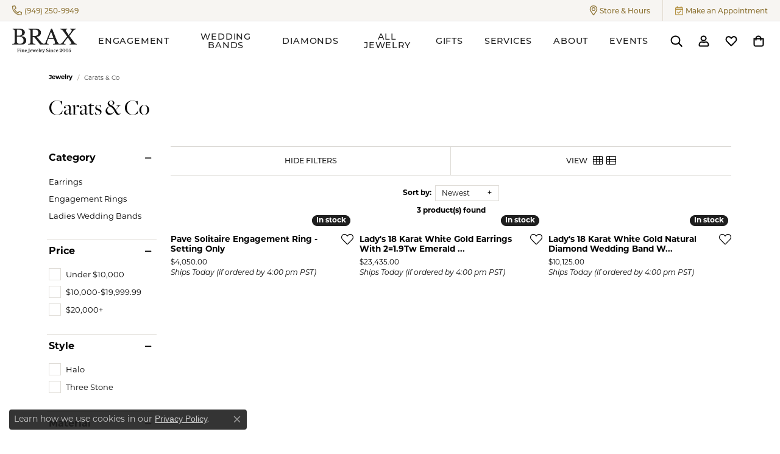

--- FILE ---
content_type: text/css
request_url: https://www.braxjewelers.com/css/local.css?t=42475
body_size: 3944
content:
/*!
 * Brax Jewelers
 * Copyright 2008-2023 Punchmark
 */

/*  ================================================
    HELPERS
================================================  */

body.nav-right-back-open #clbkwc_outer_id,
body.nav-right-back-open #wlbkwc_messageButton,
body.nav-right-back-open #clbkwc_chat_id,
body.nav-right-back-open #clbkwc_mobilebtnDiv {
    display: none !important;
}

.script {
    font-family: "above-the-beyond" !important;
    font-style: normal !important;
    text-transform: lowercase !important;
}

.display-1 .script, 
.display-2 .script,
.display-3 .script,
.display-4 .script {
    font-size: 50% !important;
    line-height: 4rem !important;
}

[data-widget-element="widgetHeader"] > .script {
    display: block !important;
}

[data-widget-element="widgetHeader"] > small {
    display: block !important;
    font-family: var(--bs-p-family) !important;
    letter-spacing: 0.05rem !important;
    font-size: 0.8rem !important;
    font-weight: 500 !important;
    text-transform: uppercase !important;
    color: var(--dark) !important;
}

[data-widget-element="widgetHeader"] > small + span {
    font-size: 75% !important;
}

.dropdown .dropdown-menu .dropdown-item:hover, 
.dropdown .dropdown-menu .dropdown-item:focus {
    color: #ffffff !important;
}



/**
 *  ================================================
 *  PAGE TOP BANNER
 *  ================================================
 */

section.page-top-banner::before {
    content: "" !important;
    display: block !important;
    width: 100% !important;
    height: 100% !important;
    background: #F7F5F2 !important;
    position: absolute !important;
    bottom: 0 !important;
    left: 0 !important;
}

@media(min-width:768px){
    section.page-top-banner::before {
        height: 20% !important;
    }
    section.page-top-banner [data-pagebuilder="widget"] [data-widget-element="widgetImage"]{
        max-width: 50% !important;
        margin-left: auto !important;
        margin-right: 0 !important;
    }
}

/**
 *  ================================================
 *  Priece Shopping
 *  ================================================
 */

section.price-shopping [data-widget-element="widgetHeader"] {
    font-size: 10vw;
}

section.price-shopping [data-widget-element="widgetHeader"] > small {
    margin-bottom: -0.5rem !important;
    font-size: 20% !important;
}

section.price-shopping [data-pagebuilder="column"] + [data-pagebuilder="column"]{
    border-top: 1px solid var(--primary) !important;
}

@media(min-width:768px){
    section.price-shopping [data-pagebuilder="row"] {
        margin: 0 !important;
    }
    section.price-shopping [data-pagebuilder="column"] {
        padding: 0 !important;
    }
    section.price-shopping [data-pagebuilder="column"] + [data-pagebuilder="column"]{
        border-top: 0 !important;
        border-left: 1px solid var(--primary) !important;
    }
    section.price-shopping [data-widget-element="widgetHeader"] {
        font-size: 7vw;
    }
}

@media(min-width:992px){
    section.price-shopping [data-widget-element="widgetHeader"] {
        font-size: 4rem;
    }
}



/*  ================================================
    Global Alert
================================================  */

.alert-global {
    background: var(--primary) !important;
}
.alert-global, 
.alert-global a {
    color: #ffffff !important;
    font-size: 13px !important;
}


/*  ================================================
    Global Toolbar
================================================  */

.toolbar {
    box-shadow: 0 0 0 1px rgba(0,0,0,0.1) !important;
    z-index: 1502 !important;
}

.toolbar.top .toolbar-inner ul li.dropdown > .dropdown-menu {
    background: #F7F5F2 !important;
}

.toolbar .toolbar-inner > ul > li > a {
    color: var(--primary) !important;
    font-size: 12px !important;
    font-weight: 500 !important;
}
.toolbar .toolbar-inner > ul > li > a > i {
    transform: translateY(0);
}
.toolbar .toolbar-inner > ul > li > a > i,
.toolbar .toolbar-inner > ul > li > a > i::before {
    color: var(--primary) !important;
    font-size: 16px !important;
    -webkit-text-stroke-width: 0.02rem !important;
    -webkit-text-stroke-color: inherit !important;
}

.toolbar .toolbar-inner > ul > li > a > i.icon-calendar,
.toolbar .toolbar-inner > ul > li > a > i.icon-calendar::before {
    font-family: "fontawesome-light" !important;
    content: "\e91f" !important;
    color: transparent !important;
    font-size: 17px !important;
    -webkit-text-stroke-width: 0rem !important;
    -webkit-text-stroke-color: inherit !important;
    transform: translateY(0px) !important;
}
.toolbar .toolbar-inner > ul > li > a > i.icon-calendar::before {
    background: url(../images/calendar-check-gold.svg) no-repeat center center !important;
    background-size: contain !important;
}

.toolbar .toolbar-inner > ul > li > a > i + span {
    display: block;
    transform: translateY(1px);
}

.toolbar .toolbar-inner > ul > li > a:hover,
.toolbar .toolbar-inner > ul > li > a:focus {
    opacity: 0.5 !important;
} 

.toolbar .toolbar-inner > ul > li + li { 
    margin-left: 1.25rem !important;
    padding-left: 1.25rem !important;
    border-left: 1px solid #E2DACF !important;
}

/*  ================================================
    HEADER
================================================  */

header {
    background: white !important;
    position: sticky !important;
    top: 0 !important;
    box-shadow: 0 7px 30px rgba(0,0,0,0.05), 0 0 0 1px rgba(0,0,0,0.025) !important;
    z-index: 1501 !important;
    box-shadow: none !important;
}

body.sitemanager-menu-open header,
body.sitemanager-menu-closed header {
    top: 63px !important;
}

header a#logo {
    padding: 0px calc(var(--bs-gutter-x, 0.625rem) * .5);
}

header .content-toolbar {
    padding-right: calc(var(--bs-gutter-x) * 0.5) !important;
}

header .content-toolbar .content-toolbar-inner > ul > li > a > i,
header .content-toolbar .content-toolbar-inner > ul > li > a > i::before {
    font-size: 18px !important;
    -webkit-text-stroke-width: 0.05rem !important;
    -webkit-text-stroke-color: inherit !important;
    width: 20px !important;
    height: 20px !important;
}

@media(min-width:768px){
    header a#logo {
        padding: calc(var(--bs-gutter-x, 0.625rem) * .65) calc(var(--bs-gutter-x, 0.625rem) * .5);
    }
    .toolbar.top .toolbar-inner ul li.dropdown > .dropdown-menu {
        margin-top: 0 !important;
        margin-right: calc(-1.25rem - 1px) !important;
    }    
    .toolbar.top .toolbar-inner ul li.dropdown > .dropdown-menu .dropdown-item {
        font-size: 0.875rem;
    }
}    

@media(min-width:992px){
    header .content-toolbar {
        padding-right: calc(var(--bs-gutter-x) * 0.75) !important;
    }
}

@media(max-width:767px){
    .toolbar { 
        display: block !important;
    }
    .toolbar>.toolbar-inner {
        display: flex !important;
        justify-content: center !important;
        align-items: center !important;
    }
    .toolbar ul.left, 
    .toolbar ul li { 
        display: none !important;
    }
    .toolbar ul.right {
        width: auto !important;
        margin-left: auto !important;
        margin-right: auto !important;
    }
    .toolbar ul li.appt { 
        display: block !important;
        border: 0 !important;
        padding-left: 0 !important;
        padding-right: 0 !important;
    }
    .toolbar .toolbar-inner > ul > li + li {
        border: 0 !important;
    }
    .toolbar ul li.appt a,
    .toolbar .toolbar-inner > ul > li,
    .toolbar .toolbar-inner > ul > li + li,
    .toolbar .toolbar-inner > ul > li > a {
        padding-left: 0 !important;
        padding-right: 0 !important;
        margin-left: 0 !important;
        margin-right: 0 !important;
    }
}

@media(max-width:300px){
    header .content-toolbar .content-toolbar-inner>ul>li.item-search {
        display: none !important;
    } 
}

/*  ================================================
    NAV
================================================  */

nav.navbar .navbar-nav .nav-item .nav-link {
    text-transform: uppercase !important;
    font-size: 0.9rem !important;
    letter-spacing: 0.05rem !important;
    font-weight: 500 !important;
    line-height: 1 !important;
}

@media(max-width:991px){
    nav.navbar #main-navigation .mobile-top-toolbar li {
        list-style: none !important;
    }
    nav.navbar #main-navigation .mobile-bottom .nav-logo {
        padding-bottom: 40px !important;
    }
    nav.navbar #main-navigation .mobile-bottom .btn {
        font-size: 13px !important;
        letter-spacing: 0.06rem !important;
        font-weight: 500 !important;
    }    
    nav.navbar #main-navigation .mobile-bottom .btn:hover,
    nav.navbar #main-navigation .mobile-bottom .btn:focus {
        color: #ffffff !important;
    }
    nav.navbar #main-navigation .mobile-top .input-group {
        background: #F7F5F2 !important;
    }
    nav.navbar #main-navigation .mobile-top-toolbar .toolbar-item > a {    
        /*
        text-align: center !important;
        justify-content: center !important;
        */
    }
    nav.navbar #main-navigation .mobile-top-toolbar .toolbar-item i,
    nav.navbar #main-navigation .mobile-top-toolbar .toolbar-item.item-account,
    nav.navbar #main-navigation .mobile-top-toolbar .toolbar-item.item-premium-global-cart-toggle,
    nav.navbar #main-navigation .mobile-bottom .social-networks {
        display: none !important; 
    }
    nav.navbar .navbar-nav .nav-item.dropdown .dropdown-menu {
        background-color: #F7F5F2 !important;
    }
    nav.navbar .navbar-nav > .nav-item .dropdown-item:hover,
    nav.navbar .navbar-nav > .nav-item .dropdown-item:focus,
    nav.navbar #main-navigation .mobile-top-toolbar .toolbar-item > a:hover,
    nav.navbar #main-navigation .mobile-top-toolbar .toolbar-item > a:focus {
        color: var(--primary) !important;
    }
    nav.navbar .navbar-nav .nav-item.dropdown .dropdown-menu.dropdown-menu-wide .dropdown-item > i[class^="big-setting-"] {
        line-height: 10px !important;
        font-size: 40px !important;
        padding-right: 5px !important;
    }
    nav.navbar .navbar-nav .nav-item.dropdown .dropdown-menu .dropdown-item i[class^="dia-"], nav.navbar .navbar-nav .nav-item.dropdown .dropdown-menu .dropdown-item i[class*=" dia-"] {
        height: 24px !important;
        width: auto !important;
        margin: -0.625rem 0 !important;
    }
}

@media(min-width:992px){
    nav.navbar .navbar-nav {
        justify-content: flex-end !important;
        padding-right: calc(var(--bs-gutter-x) / 1.25) !important;
    }
    nav.navbar .navbar-nav .nav-item {
        padding-left: var(--bs-gutter-x) !important;
    }
    nav.navbar .navbar-nav .nav-item .nav-link {
        font-size: 0.8rem !important;
        text-align: center !important;
    }
    header .content-toolbar .content-toolbar-inner > ul > li + li {
        margin-left: var(--bs-gutter-x) !important;
    }
    nav.navbar .navbar-nav .nav-item.dropdown .dropdown-menu.dropdown-menu-wide .container {
        padding-bottom: calc(var(--bs-gutter-x, 0.625rem) * 3) !important;
    }
    nav.navbar .navbar-nav .nav-item.dropdown .dropdown-menu.dropdown-menu-wide .dropdown-item.dropdown-item-parent {
        font-family: var(--bs-h1-family) !important; 
        font-size: 22px !important;
        font-weight: 400 !important;
        letter-spacing: normal !important;
        text-transform: none !important;
    }
    /*fix big settings and underline*/
    nav.navbar .navbar-nav .nav-item.dropdown .dropdown-menu.dropdown-menu-wide a[href^="/jewelry/diamond-engagement-rings?style="]{
        display: flex !important;
        align-items: center !important;
        justify-content: flex-start !important;
    }
    nav.navbar .navbar-nav .nav-item.dropdown .dropdown-menu.dropdown-menu-wide .dropdown-item > i[class^="big-setting-"] {
        line-height: 10px !important;
        font-size: 40px !important;
        padding-right: 5px !important;
    }
    nav.navbar .navbar-nav .nav-item.dropdown .dropdown-menu.dropdown-menu-wide a[href^="/jewelry/diamond-engagement-rings?style="],
    nav.navbar .navbar-nav .nav-item.dropdown .dropdown-menu.dropdown-menu-wide .dropdown-item:hover > i,
    nav.navbar .navbar-nav .nav-item.dropdown .dropdown-menu.dropdown-menu-wide .dropdown-item:hover > i {
        text-decoration: none !important;
        text-decoration-line: none !important;
        text-decoration-color: transparent !important;
        text-decoration-thickness: 0px !important;
    }    

    nav.navbar .navbar-nav .nav-item.dropdown .dropdown-menu.dropdown-menu-wide .dropdown-item:hover > span,
    nav.navbar .navbar-nav .nav-item.dropdown .dropdown-menu.dropdown-menu-wide .dropdown-item:hover > span {
        background: none !important;
        color: var(--primary) !important;
        text-decoration-line: underline;
        text-decoration-color: var(--primary);
        text-decoration-style: solid;
        text-decoration-thickness: 2px;
        text-underline-offset: calc(var(--bs-container-padding-x) * .5);
    }
    nav.navbar .navbar-nav .nav-item.dropdown .dropdown-menu.dropdown-menu-wide.menu-megamenu-diamonds .row.diamonds .dropdown-item>i, 
    nav.navbar .navbar-nav .nav-item.dropdown .dropdown-menu.dropdown-menu-wide.menu-megamenu-diamonds .row.ringsettings .dropdown-item>i, 
    nav.navbar .navbar-nav .nav-item.dropdown .dropdown-menu.dropdown-menu-wide.menu-megamenu-ringsettings .row.diamonds .dropdown-item>i, 
    nav.navbar .navbar-nav .nav-item.dropdown .dropdown-menu.dropdown-menu-wide.menu-megamenu-ringsettings .row.ringsettings .dropdown-item>i {
        height: 30px !important;
    }
}

@media(min-width:1200px){
    nav.navbar .navbar-nav .nav-item {
        padding-left: calc(var(--bs-gutter-x) * 1.25) !important;
    }
    nav.navbar .navbar-nav .nav-item .nav-link {
        font-size: 0.9rem !important;
    }
    header .content-toolbar .content-toolbar-inner > ul > li + li {
        margin-left: calc(var(--bs-gutter-x) * 1.25) !important;
    }
}



/*  ================================================
    FOOTER
================================================  */

footer .custom-newsletter {
    text-align: left !important;
}

footer .custom-newsletter .hl-app #_builder-form .form-builder--btn-submit button p, .hl-app #_builder-form .heading-element div p{
    font-family: var(--bs-h1-family) !important; 
    font-size: 22px !important;
    font-weight: 400 !important;
    letter-spacing: normal !important;
    text-transform: none !important;
    color: var(--light) !important;
}

footer {
    border-top: 0px solid var(--primary) !important;
    background: var(--dark) !important;
}

footer h6, 
footer .h6 {
    font-family: var(--bs-h1-family) !important; 
    font-size: 22px !important;
    font-weight: 400 !important;
    letter-spacing: normal !important;
    text-transform: none !important;
    color: var(--light) !important;
}

footer p, 
footer .p, 
footer p a, 
footer .p a, 
footer .small a, 
footer address a,
footer .small, 
footer address,
footer address a,
footer address a strong,
footer .footerlinks a,
footer .required-links li,
footer .required-links li a,
footer p > table tr > td > strong,
footer .p > table tr > td > strong, 
footer .small > table tr > td > strong, 
footer address > table tr > td > strong,
footer p > table tr > td > span, 
footer .p > table tr > td > span, 
footer .small > table tr > td > span, 
footer address > table tr > td > span {
    color: var(--light) !important;
    font-weight: 400 !important;
}

footer address a strong,
footer p > table tr > td > strong,
footer .p > table tr > td > strong, 
footer .small > table tr > td > strong, 
footer address > table tr > td > strong,
footer .required-links li a {
    font-weight: 500 !important;
}

footer .subscribe-widget form .input-group {
    border-color: rgba(255,255,255,0.4) !important;
    border-width: 1px !important;
    border-radius: 0 !important;
}

footer .subscribe-widget form .input-group .form-control {
    color: var(--light) !important;
}

footer .subscribe-widget form .input-group .form-control::placeholder {
    color: var(--light) !important;
    opacity: 0.5 !important;
}

footer .subscribe-widget form .input-group .btn {
    color: var(--light) !important;
}

footer .subscribe-widget form .input-group .btn:hover i,
footer .subscribe-widget form .input-group .btn:focus i {
    color: var(--primary) !important;
}

footer .subscribe-widget form label {
    display: none !important;
}

footer .social-networks {
    text-align: center !important;
    justify-content: center !important;
}

footer .social-networks .network {
    width: auto !important; 
    height: 32px !important;
    border-width: 0px !important;
    margin-right: 10px !important;
}

footer .social-networks .network,
footer .social-networks .network > i {
    color: var(--light) !important;
    border-color: rgba(255,255,255,0.4) !important;
    font-size: 1.15rem !important;
}

footer .required-links li a:hover,
footer .required-links li a:focus,
footer .social-networks .network:hover,
footer .social-networks .network:hover > i {
    color: var(--primary) !important;
    border-color: var(--primary) !important;
}

footer > .copyrights {
    background: none !important;
    border-top: 1px solid rgba(255,255,255,0.1);
}

@media(max-width:767px){
    footer [data-bs-toggle="collapse"], 
    footer [data-bs-toggle="collapse"]:focus {
        border-color: rgba(255,255,255,0.1) !important;
    }
    footer [data-bs-toggle="collapse"] h6, 
    footer [data-bs-toggle="collapse"] .h6 {
        padding: 1.25rem 0;
    }
    footer .social-networks .network {
        margin-left: 5px !important;
        margin-right: 5px !important;
    }
    footer .footer-affiliate-logos {
        margin: 2rem auto !important;
    }
}

@media(max-width:991px){
    footer .footer-affiliate-logos > li > a > img {
        max-height: 40px !important;
    }
}

@media(min-width:768px){
    footer .social-networks {
        text-align: left !important;
        justify-content: flex-start !important;
    }
}

/*  ================================================
    SECTIONS - ABOUT BRAX
================================================  */

section.about-brax [data-pagebuilder="column"]{
    background: #F7F5F2 !important;
}

section.about-brax [data-pagebuilder="row"]:nth-child(1) [data-pagebuilder="column"]:nth-child(2)::after,
section.about-brax [data-pagebuilder="row"]:nth-child(2) [data-pagebuilder="column"]:nth-child(1)::after,
section.about-brax [data-pagebuilder="row"]:nth-child(2) [data-pagebuilder="column"]:nth-child(3)::after {
    content: "" !important;
    display: block !important;
    width: calc(100% - 20px) !important;
    height: calc(100% - 20px) !important;
    position: absolute !important;
    top: 10px !important;
    left: 10px !important;
    border: 2px solid white !important;
}

section.about-brax [data-pagebuilder="column"] [data-pagebuilder="widget"] {
    z-index: 100 !important;
}

/*  ================================================
    SECTIONS - TRENDING JEWELRY
================================================  */

section.trending-jewelry-banner {
    position: relative;
}

section.trending-jewelry-banner [data-pagebuilder="widget"][data-widget-index="1"] {
    z-index: 1 !important;
}

section.trending-jewelry-banner [data-pagebuilder="widget"][data-widget-index="2"] {
    background: rgba(var(--bs-primary-rgb), 0.8) !important;
    width: 100% !important;
    max-width: 100% !important;
}

@media(min-width:768px){
    section.trending-jewelry-banner [data-pagebuilder="widget"][data-widget-index="1"],
    section.trending-jewelry-banner [data-pagebuilder="widget"][data-widget-index="1"] > .position-relative {
        position: static !important;
    }
    section.trending-jewelry-banner [data-pagebuilder="widget"][data-widget-index="1"] .widget-text-overlay,
    section.trending-jewelry-banner [data-pagebuilder="widget"][data-widget-index="1"] .background-click-area {
        width: 320px !important;
        max-width: 320px !important;
        height: 150px !important;
        max-height: 150px !important;
        left: calc(33% - 160px) !important;
        right: auto !important;
        top: calc(50% - 75px) !important;
    }
    section.trending-jewelry-banner [data-pagebuilder="widget"][data-widget-index="2"] { 
        width: 100% !important;
        max-width: 66.6667% !important;
        height: 100% !important;
        max-height: 100% !important;
        position: absolute !important;
        top: 0 !important;
        right: 0 !important;
        z-index: 1 !important;
        display: flex !important;
        flex-direction: column !important;
        align-items: center !important;
        justify-content: center !important;
    }
    section.trending-jewelry-banner [data-pagebuilder="widget"][data-widget-index="2"] .widget-inner {
        height: auto !important;
    }
    section.trending-jewelry-banner [data-pagebuilder="widget"][data-widget-index="2"] .widget-inner,
    section.trending-jewelry-banner [data-pagebuilder="widget"][data-widget-index="2"] .content-block {
        max-width: 200px !important;
    }    
}

@media(min-width:992px){
    section.trending-jewelry-banner [data-pagebuilder="widget"][data-widget-index="1"] .widget-text-overlay,
    section.trending-jewelry-banner [data-pagebuilder="widget"][data-widget-index="1"] .background-click-area {
        left: calc(33% - 160px) !important;
        top: calc(50% - 75px) !important;
    }
    section.trending-jewelry-banner [data-pagebuilder="widget"][data-widget-index="2"] { 
        max-width: 66% !important;
    }
}

@media(min-width:1200px){
    section.trending-jewelry-banner [data-pagebuilder="widget"][data-widget-index="2"] .widget-inner,
    section.trending-jewelry-banner [data-pagebuilder="widget"][data-widget-index="2"] .content-block {
        max-width: 300px !important;
    }
}

/* @media(max-width:767px){
    [data-pagebuilder="widget"].widget .widget-image-wrapper {
        padding-top: 2.5rem !important;
        padding-left: 2.5rem !important;
        padding-right: 2.5rem !important;
    }
    [data-pagebuilder="widget"].widget .content-block {
        padding: 0 2.5rem 2.5rem 2.5rem !important;
    }
} */

/*  ================================================
    SECTIONS - PRICE SHOPPING
================================================  */

.widget-social-carousel-post .social-link,
.widget-social-carousel-post .social-heading,
.widget-social-carousel-post .social-interaction,
.widget-social-carousel-post .social-interactions {
    display: none !important;
}

.widget-social-carousel-post .social-description {
    margin-bottom: 0 !important;
    font-size: 0.75rem !important;
}


/*  ================================================
    SECTIONS - OFFSET SLIDER
================================================  */

section.offset-slider-section [data-pagebuilder="row"] {
    position: relative !important;
}

section.offset-slider-section [data-pagebuilder="column"],
section.offset-slider-section .owl-carousel {
    position: static !important;
}

section.offset-slider-section .owl-carousel .owl-stage-outer {
    overflow: visible !important;
}

section.offset-slider-section .owl-carousel .owl-nav {
    opacity: 1 !important;
    visibility: visible !important;
    top: calc(50% - 24px) !important;
}

section.offset-slider-section .owl-carousel .owl-stage-outer .owl-item {
    opacity: 0 !important;
    visibility: hidden !important;
}

section.offset-slider-section .owl-carousel .owl-stage-outer .owl-item:not(.cloned),
section.offset-slider-section .owl-carousel .owl-stage-outer .owl-item.active {
    opacity: 1 !important;
    visibility: visible !important;
}

section[data-pagebuilder="section"] .owl-carousel .owl-nav button,
section.offset-slider-section .owl-carousel .owl-nav button,
section[data-pagebuilder="section"] .owl-carousel .owl-nav button > i,
section.offset-slider-section .owl-carousel .owl-nav button > i {
    background: white !important;
    height: 38px !important;
    width: 38px !important;
    border-radius: 38px !important;
    font-size: 20px !important;
    -webkit-text-stroke-width: 1px !important;
    -webkit-text-stroke-color: inherit !important;
    color: #d9b372 !important;
}

section.offset-slider-section .owl-carousel .owl-nav .owl-prev {
    left: -10px !important;
}

section.offset-slider-section .owl-carousel .owl-nav .owl-next {
    right: -10px !important;
}
 
section.offset-slider-section .owl-carousel .owl-nav button.disabled,
section.offset-slider-section .owl-carousel .owl-nav button[disabled],
section.offset-slider-section .owl-carousel .owl-nav button:disabled {
    opacity: 0 !important;
    visibility: hidden !important;
    pointer-events: none !important;
}

@media(max-width:1199px){
    section[data-pagebuilder="section"] .owl-carousel .owl-nav .owl-prev,
    section.offset-slider-section .owl-carousel .owl-nav .owl-prev {
        border-top-left-radius: 0 !important;
        border-bottom-left-radius: 0 !important;
    }
    section[data-pagebuilder="section"] .owl-carousel .owl-nav .owl-next,
    section.offset-slider-section .owl-carousel .owl-nav .owl-next {
        border-top-right-radius: 0 !important;
        border-bottom-right-radius: 0 !important;
    }
}

@media(min-width:1600px){
    section[data-pagebuilder="section"] .owl-carousel .owl-nav .owl-prev {
        left: 10px !important;
    }
    section[data-pagebuilder="section"] .owl-carousel .owl-nav .owl-next {
        right: 10px !important;
    }
    section.offset-slider-section .owl-carousel .owl-nav .owl-prev {
        left: -5vw !important;
    }
    section.offset-slider-section .owl-carousel .owl-nav .owl-next {
        right: -5vw !important;
    }
}

/*  ================================================
    Product Details Page
================================================  */

#jewelry-details-description {    
    font-size: 14px !important;
  	font-family: 'montserrat' !important;
}

#product-details-header h1.h4, #product-details-header h1.h4 span {
  
  font-family: 'montserrat' !important;
	
}

/*=================================================
    ADA Fixes - May 2025
=================================================*/

.widget.testimonials-carousel-2 .review-description {
    font-size: 1rem !important;
}

.widget.testimonials-carousel-2 .review-heading {
    font-size: 1.1rem !important;
}

a:focus-visible {
    outline: 2px dotted var(--primary) !important;
    outline-offset: 2px !important;
}

section.alt a:focus-visible {
    outline: 2px dotted var(--bs-light) !important;
    outline-offset: 2px !important;
}

footer a:focus-visible {
    outline: 2px dotted var(--bs-light) !important;
    outline-offset: 2px !important;
}

section .accessible-h5 {
    font-family: var(--bs-h3-family) !important;
}

@media (min-width: 1200px) {
    section .accessible-h5 {
        font-size: 1.75rem;
    }
}

footer p, footer .p, footer .small, footer address, footer address>table * {
    font-size: 0.9rem !important;
}

--- FILE ---
content_type: application/javascript
request_url: https://v6master-asics.shopfinejewelry.com/js/lazy-load-binder.js
body_size: -137
content:
var lazyLoadBinder = {
	FINISHED_ALL: false,
	init: function(){
		if(jQuery().lazy) {
			var element = $('[data-src].lazy:not(.slide-background)');
			var value = $(element).data('src');
			if (value){			
				$(element).lazy({
					scrollDirection: 'vertical',
					effect: 'fadeIn',
					visibleOnly: true,
					afterLoad: function(element) {
						element.removeClass('lazy');
						console.log(element);							
					},
					onFinishedAll: function() {	
						lazyLoadBinder.FINISHED_ALL = true;
					}
				});
			}
		}
	}
};
lazyLoadBinder.init(); 

--- FILE ---
content_type: application/javascript
request_url: https://v6master-asics.shopfinejewelry.com/js/utils/DOMMutationUtils.min.js?t=braxjewelers42475
body_size: -65
content:
var domMutationUtils={newElementDetection:{init:function(){var _this=domMutationUtils.newElementDetection;"MutationObserver"in window&&"function"==typeof MutationObserver?new MutationObserver(_this.executeOnDetectNewElementsFunctions).observe(document.documentElement||document.body,{childList:!0,subtree:!0,attributes:!0}):setInterval(_this.executeOnDetectNewElementsFunctions,50),window.detectNewElements=_this.detectNewElements},onNewElementDetectedFuncitons:[],executeOnDetectNewElementsFunctions:function(){for(var _this=domMutationUtils.newElementDetection,i=0;i<_this.onNewElementDetectedFuncitons.length;i++)_this.onNewElementDetectedFuncitons[i]()},detectNewElements(selector,onNewElementDetectedFunciton){var _this=domMutationUtils.newElementDetection,wrappedOnNewElementDetectedFunciton=function(){var $elementsToInit=$(selector.trim()+":not(.inited-dom-mutation)");if($elementsToInit.length>0){$elementsToInit.addClass("inited-dom-mutation");for(var elementsToInit=[],i=0;i<$elementsToInit.length;i++)elementsToInit.push($elementsToInit[i]);onNewElementDetectedFunciton(elementsToInit)}};wrappedOnNewElementDetectedFunciton(),_this.onNewElementDetectedFuncitons.push(wrappedOnNewElementDetectedFunciton)}}};domMutationUtils.newElementDetection.init();

--- FILE ---
content_type: application/javascript
request_url: https://www.braxjewelers.com/js/local.js?t=0861458001768674603
body_size: 2542
content:
/* =================================================================
 *   TinyJOS Loader
 * ================================================================= */
(function (w) {
  if (w.startJOS) return;

  function whenReady(fn) {
    if (document.readyState === "loading") {
      document.addEventListener("DOMContentLoaded", fn);
    } else {
      fn();
    }
  }

  function onPages(pageIDs, fn) {
    whenReady(() => {
      if (!pageIDs || !pageIDs.length ||
          pageIDs.includes(document.body && document.body.id)) {
        fn();
      }
    });
  }

  function startJOSScript(definition, pageIDs, next) {
    onPages(pageIDs, () => {
      if (typeof definition === "function") {
        definition();  next && next();  return;
      }
      const s = document.createElement("script");
      Object.keys(definition).forEach(k => s.setAttribute(k, definition[k]));
      if (next) s.onload = next;
      document.head.appendChild(s);
    });
  }

  w.startJOS = function (defs, pageIDs) {
    const normal = [], defer = [], async = [];

    defs.forEach(d =>
      typeof d === "object" && d.defer ? defer.push(d) :
      typeof d === "object" && d.async ? async.push(d) : normal.push(d)
    );

    normal.push(() => {
      async.forEach(d => startJOSScript(d, pageIDs));
      defer.forEach(d => startJOSScript(d, pageIDs));
    });

    for (let i = normal.length - 2; i >= 0; --i) {
      const thisDef = normal[i], nextFn = normal[i + 1];
      normal[i] = () => startJOSScript(thisDef, pageIDs, nextFn);
    }
    normal[0]();
  };

  w.startJOSScript = startJOSScript;
})(window);

/******************************************************************
 * JewelerOS “Custom Ring Builder” snippet  (Brax Jewelers)
 ******************************************************************/
const ORG_ID      = "9ea9iB4RYl5d";
const BRAND_NAME  = "Brax Jewelers";
const PAGE_URL    = "https://www.braxjewelers.com/pages/custom-ring-builder";
const HOME_URL    = "https://www.braxjewelers.com";
const BRAND_LOGO  = "https://jos0.b-cdn.net/brax_jewelers_logo.webp";
const MENU_LINK_1 = { href: "/pages/about-us", label: "About Us" };
const MENU_LINK_2 = { href: "/contact",        label: "Contact" };

function isRingBuilderPage() {
  if (document.body && document.body.id === "custom-ring-builder") return true;
  return location.pathname.replace(/\/+$/, "").endsWith("/custom-ring-builder");
}

function injectRingBuilderSnippet() {
  if (!isRingBuilderPage()) return;
  if (document.getElementById("jr-nav-wrapper")) return;  // already added

  startJOSScript(
    { src: "https://www.jeweleros.com/static/dist/partner_config.js",
      async: true,
      "data-org-id": ORG_ID },
    []   // page check already done
  );

  [
    ["property","og:title",       `${BRAND_NAME} - Custom Ring Builder`],
    ["property","og:url",         PAGE_URL],
    ["property","og:description", "Design the ring of your dreams in beautiful 3D."],
    ["property","og:type",        "website"],
    ["property","og:image",       "https://jos0.b-cdn.net/SEO%20Landing%20Page%20-%20Mobile%20Screenshot.webp"]
  ].forEach(([attr,val,c])=>{
      const m=document.createElement("meta");
      m.setAttribute(attr,val); m.content=c; document.head.appendChild(m);
  });

  const style = document.createElement("style");
  style.textContent = `
  #jr-nav-wrapper *,
  #jr-nav-wrapper *::before,
  #jr-nav-wrapper *::after {
    margin: 0 !important;
    padding: 0 !important;
    border: 0 !important;
    font-size: 100% !important;
    font: inherit !important;
    vertical-align: baseline !important;
    box-sizing: border-box !important;
    -webkit-font-smoothing: antialiased !important;
    -moz-osx-font-smoothing: grayscale !important;
  }

  #jr-nav-wrapper {
    --jr-accent: #d4af37;
    --jr-text: #1a1a1a;
    --jr-bg: rgba(255, 255, 255, 0.98);
    position: fixed !important;
    top: 0 !important;
    left: 0 !important;
    right: 0 !important;
    width: 100% !important;
    height: auto !important;
    z-index: 2147483647 !important; /* Maximum 32-bit integer */
    font-family: "Inter", -apple-system, BlinkMacSystemFont, "Segoe UI", sans-serif !important;
    font-size: 15px !important;
    font-weight: 600 !important;
    line-height: 1.2 !important;
    contain: layout style !important;
    transform: translateZ(999px) !important; /* Force to front */
  }

  #jr-nav-wrapper .jr-inner {
    display: flex !important;
    align-items: center !important;
    justify-content: space-between !important;
    width: 100% !important;
    margin: 0 !important;
    padding: 1rem 3rem !important;
    position: relative !important;
    background: var(--jr-bg) !important;
    backdrop-filter: saturate(180%) blur(12px) !important;
    -webkit-backdrop-filter: saturate(180%) blur(12px) !important;
    box-shadow: 0 2px 8px rgba(0, 0, 0, 0.08) !important;
  }

  #jr-nav-wrapper .jr-brand {
    display: inline-flex !important;
    align-items: center !important;
    text-decoration: none !important;
    z-index: 10 !important;
    position: relative !important;
  }

  #jr-nav-wrapper .jr-brand img {
    display: block !important;
    height: 40px !important;
    width: auto !important;
    max-width: 180px !important;
    object-fit: contain !important;
  }

  /* Hide checkbox */
  #jr-nav-wrapper #jr-toggle {
    display: none !important;
    position: absolute !important;
    opacity: 0 !important;
    pointer-events: none !important;
  }

  /* Burger button */
  #jr-nav-wrapper .jr-burger {
    display: none !important;
    width: 44px !important;
    height: 44px !important;
    position: relative !important;
    cursor: pointer !important;
    z-index: 10 !important;
    align-items: center !important;
    justify-content: center !important;
    -webkit-tap-highlight-color: transparent !important;
  }

  #jr-nav-wrapper .jr-burger-icon {
    display: block !important;
    position: relative !important;
    width: 24px !important;
    height: 2px !important;
    background: var(--jr-text) !important;
    transition: all 0.3s ease !important;
  }

  #jr-nav-wrapper .jr-burger-icon::before,
  #jr-nav-wrapper .jr-burger-icon::after {
    content: "" !important;
    position: absolute !important;
    left: 0 !important;
    width: 100% !important;
    height: 2px !important;
    background: var(--jr-text) !important;
    transition: all 0.3s ease !important;
  }

  #jr-nav-wrapper .jr-burger-icon::before {
    top: -8px !important;
  }

  #jr-nav-wrapper .jr-burger-icon::after {
    bottom: -8px !important;
  }

  /* Burger animation when checked */
  #jr-nav-wrapper #jr-toggle:checked ~ .jr-burger .jr-burger-icon {
    background: transparent !important;
  }

  #jr-nav-wrapper #jr-toggle:checked ~ .jr-burger .jr-burger-icon::before {
    top: 0 !important;
    transform: rotate(45deg) !important;
  }

  #jr-nav-wrapper #jr-toggle:checked ~ .jr-burger .jr-burger-icon::after {
    bottom: 0 !important;
    transform: rotate(-45deg) !important;
  }

  /* Navigation links */
  #jr-nav-wrapper .jr-links {
    display: flex !important;
    gap: 2.2rem !important;
    list-style: none !important;
    margin: 0 !important;
    padding: 0 !important;
  }

  #jr-nav-wrapper .jr-links li {
    display: block !important;
    list-style: none !important;
  }

  #jr-nav-wrapper .jr-links a {
    display: inline-block !important;
    color: var(--jr-text) !important;
    text-decoration: none !important;
    font-weight: 600 !important;
    font-size: 15px !important;
    transition: color 0.2s ease !important;
    white-space: nowrap !important;
  }

  #jr-nav-wrapper .jr-links a:hover {
    color: var(--jr-accent) !important;
  }

  #jr-nav-wrapper .jr-links a:focus {
    outline: 2px solid var(--jr-accent) !important;
    outline-offset: 2px !important;
  }

  /* Mobile styles */
  @media screen and (max-width: 768px) {
    #jr-nav-wrapper {
      overflow: visible !important;
    }

    #jr-nav-wrapper .jr-inner {
      padding: 1rem !important;
      z-index: 10 !important;
      position: relative !important;
    }

    #jr-nav-wrapper .jr-brand img {
      height: 32px !important;
      max-width: 140px !important;
    }

    #jr-nav-wrapper .jr-burger {
      display: flex !important;
    }

    #jr-nav-wrapper .jr-links {
      position: absolute !important;
      top: 100% !important;
      left: 0 !important;
      right: 0 !important;
      flex-direction: column !important;
      gap: 0 !important;
      background: var(--jr-bg) !important;
      padding: 0 1rem 1.5rem 1rem !important;
      transform: translateY(-100%) !important;
      opacity: 0 !important;
      visibility: hidden !important;
      transition: transform 0.3s ease, opacity 0.3s ease, visibility 0.3s ease !important;
      z-index: 1 !important;
      border-top: none !important;
    }

    #jr-nav-wrapper #jr-toggle:checked ~ .jr-links {
      transform: translateY(0) !important;
      opacity: 1 !important;
      visibility: visible !important;
      box-shadow: 0 8px 12px rgba(0, 0, 0, 0.08) !important;
    }

    #jr-nav-wrapper .jr-links li {
      border-bottom: 1px solid rgba(0, 0, 0, 0.05) !important;
      width: 100% !important;
    }

    #jr-nav-wrapper .jr-links li:last-child {
      border-bottom: none !important;
    }

    #jr-nav-wrapper .jr-links a {
      display: block !important;
      padding: 1rem 0 !important;
      font-size: 16px !important;
    }
  }

  #jr-nav-wrapper {
    position: fixed !important;
    top: 0 !important;
    left: 0 !important;
    right: 0 !important;
    z-index: 2147483647 !important;
  }

  body > #jr-nav-wrapper,
  html > body > #jr-nav-wrapper {
    position: fixed !important;
    top: 0 !important;
    margin-top: 0 !important;
    transform: translateY(0) !important;
  }
`;
  document.head.appendChild(style);

  const nav = `
    <nav id="jr-nav-wrapper">
      <div class="jr-inner">
        <a href="${HOME_URL}" class="jr-brand">
          <img src="${BRAND_LOGO}" alt="${BRAND_NAME}">
        </a>
        <input type="checkbox" id="jr-toggle" autocomplete="off">
        <label class="jr-burger" for="jr-toggle" aria-label="Toggle navigation menu">
          <span class="jr-burger-icon"></span>
        </label>
        <ul class="jr-links">
          <li><a href="${MENU_LINK_1.href}">${MENU_LINK_1.label}</a></li>
          <li><a href="${MENU_LINK_2.href}">${MENU_LINK_2.label}</a></li>
        </ul>
      </div>
    </nav>`;
  document.body.insertAdjacentHTML("afterbegin", nav);
}

startJOS(
  [ injectRingBuilderSnippet ],
  []
);